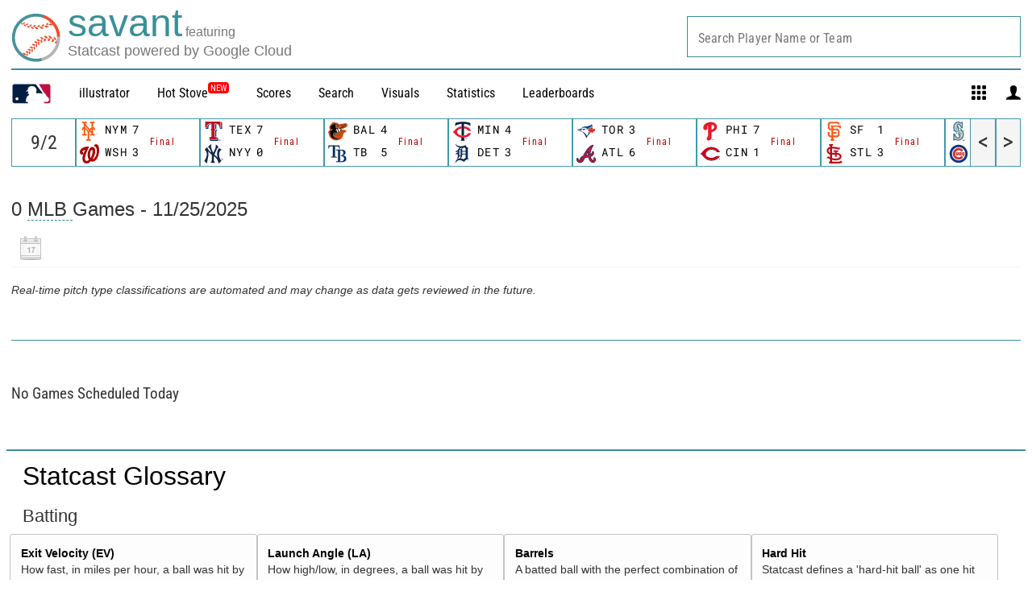

--- FILE ---
content_type: application/x-javascript;charset=utf-8
request_url: https://ans.mlb.com/id?d_visid_ver=2.1.0&d_fieldgroup=A&mcorgid=A65F776A5245B01B0A490D44%40AdobeOrg&mid=78535777012806998585159922445180187960&ts=1764081765391
body_size: -158
content:
{"mid":"78535777012806998585159922445180187960","id":"3492E03183A7DBF8-40000B8E40A2C435"}

--- FILE ---
content_type: image/svg+xml
request_url: https://www.mlbstatic.com/team-logos/137.svg
body_size: 472
content:
<svg xmlns="http://www.w3.org/2000/svg" viewBox="0 0 134 186.821"><title>San Francisco Giants hat dark logo</title><path d="M56.183 83.174v18.808s23.904 1.54 31.223-2.892c-1.31 4.154-.897 17.74 0 20.003-9.25-4.745-31.223-2.854-31.223-2.854v18.926h35.415l7.543-8.773v-32.43L90.4 83.816c-5.196-.575-23.772-.642-34.215-.642zM1.39 15.9C8.743 12.397 16.57 4.984 19.346 0 26.434 3.348 91.6 2.854 99.134 0c4.544 6.642 9.427 10.356 16.31 12.605-.644 6.374-.446 8.63 1.632 13.74H99.134L91.6 17.933H27.7L19.33 25.3v33.887l8.344 8.078 10.565.44c0-12.582.13-14.988-9.128-17.447 3.082-6.172 3.702-6.896 4.513-14.593 7.925 2.66 89.81 1.21 93.37-.83-.57 8.02 3.96 23.255 7.005 28.94h-17.945c-.912-6.238-4.85-11.058-11.115-12.23H56.183v16.16s37.937 1.032 42.95-.686c2.493 6.477 11.464 15.975 17.942 18.605-2.175 13.218-1.77 35.822 0 49.533-7.058 3.504-14.265 10.7-17.94 17.956-8.923-2.458-42.952-1.248-42.952-1.248v10.155c1.756 6.927 5.478 8.594 12.008 9.162 0 0-5.245 9.864-5.458 15.64H32.075c-.135-5.634-5.466-15.64-5.466-15.64 5.895-.276 10.733-3.758 11.63-9.16v-10.156s-10.76-.403-18.894 1.248C16.884 147.592 7.91 137.7 1.39 135.158c1.506-3.967.807-28.745-1.39-33.968h19.346l-.015 25.204 7.54 8.773h11.37V83.18s-9.952-.493-18.893.188c-2.57-5-10.246-13.054-17.957-16.857 2.41-9.153 2.62-41.97 0-50.61z" fill="#FD5A1E"/><path d="M75.885 179.297h-2.178v5.925h-1.472v-5.925h-2.167v-1.3h5.818v1.3zm9.874 5.925h-1.473v-5.74h-.045l-2.077 5.74h-1.428l-2.02-5.74h-.046v5.74h-1.46v-7.225h2.552l1.67 4.715h.037l1.75-4.715h2.538v7.225z" fill="#FD5A1E"/></svg>